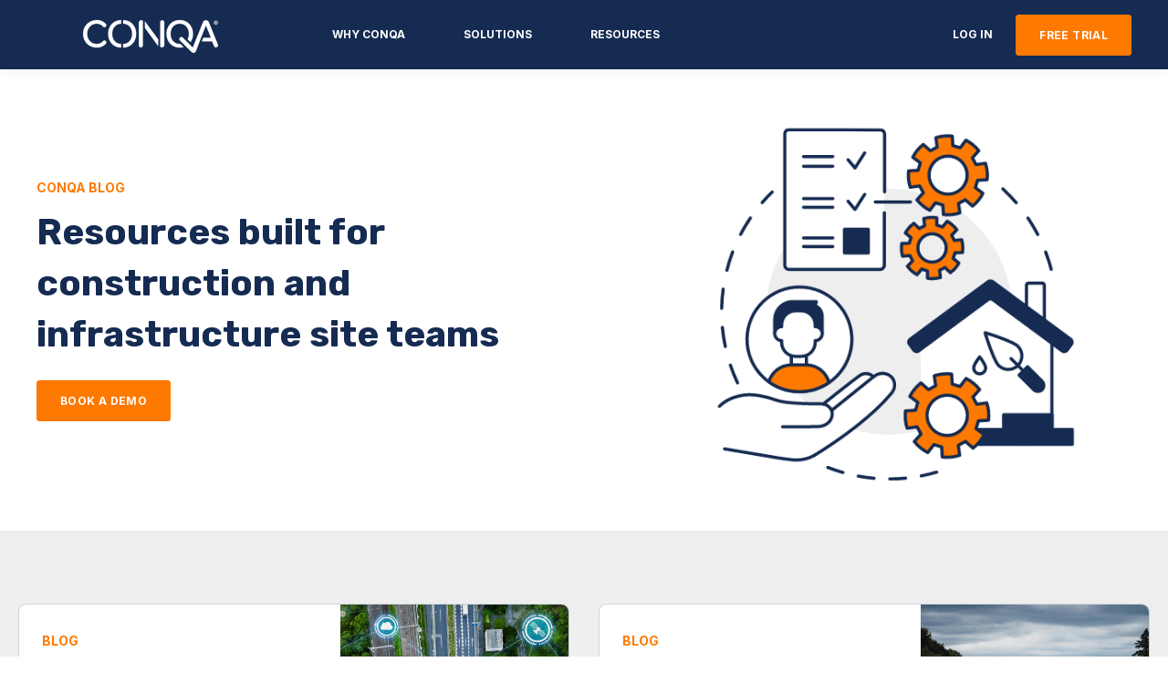

--- FILE ---
content_type: text/html; charset=UTF-8
request_url: https://conqa.com/blog
body_size: 8963
content:
<!doctype html><html lang="en"><head>
    <meta charset="utf-8">
    <title>Blog</title>
    <link rel="shortcut icon" href="https://conqa.com/hubfs/CONQA_October2022/images/favicon.png">
    <meta name="description" content="Helpful resources designed for Construction and Infrastructure site teams to help them on their way to capturing evidence, report accurately and get paid faster.">
    

	
	

    
    
    <meta name="viewport" content="width=device-width, initial-scale=1">

    
    <meta property="og:description" content="Helpful resources designed for Construction and Infrastructure site teams to help them on their way to capturing evidence, report accurately and get paid faster.">
    <meta property="og:title" content="Blog">
    <meta name="twitter:description" content="Helpful resources designed for Construction and Infrastructure site teams to help them on their way to capturing evidence, report accurately and get paid faster.">
    <meta name="twitter:title" content="Blog">

    

    
    <style>
a.cta_button{-moz-box-sizing:content-box !important;-webkit-box-sizing:content-box !important;box-sizing:content-box !important;vertical-align:middle}.hs-breadcrumb-menu{list-style-type:none;margin:0px 0px 0px 0px;padding:0px 0px 0px 0px}.hs-breadcrumb-menu-item{float:left;padding:10px 0px 10px 10px}.hs-breadcrumb-menu-divider:before{content:'›';padding-left:10px}.hs-featured-image-link{border:0}.hs-featured-image{float:right;margin:0 0 20px 20px;max-width:50%}@media (max-width: 568px){.hs-featured-image{float:none;margin:0;width:100%;max-width:100%}}.hs-screen-reader-text{clip:rect(1px, 1px, 1px, 1px);height:1px;overflow:hidden;position:absolute !important;width:1px}
</style>

<link rel="stylesheet" href="https://conqa.com/hubfs/hub_generated/template_assets/1/160175918159/1768869297324/template_main.min.css">

  <style>
    

    

    

    

    

    

  </style>
  
<style>
  @font-face {
    font-family: "Inter";
    font-weight: 400;
    font-style: normal;
    font-display: swap;
    src: url("/_hcms/googlefonts/Inter/regular.woff2") format("woff2"), url("/_hcms/googlefonts/Inter/regular.woff") format("woff");
  }
  @font-face {
    font-family: "Inter";
    font-weight: 700;
    font-style: normal;
    font-display: swap;
    src: url("/_hcms/googlefonts/Inter/700.woff2") format("woff2"), url("/_hcms/googlefonts/Inter/700.woff") format("woff");
  }
  @font-face {
    font-family: "Inter";
    font-weight: 700;
    font-style: normal;
    font-display: swap;
    src: url("/_hcms/googlefonts/Inter/700.woff2") format("woff2"), url("/_hcms/googlefonts/Inter/700.woff") format("woff");
  }
  @font-face {
    font-family: "Rubik";
    font-weight: 400;
    font-style: normal;
    font-display: swap;
    src: url("/_hcms/googlefonts/Rubik/regular.woff2") format("woff2"), url("/_hcms/googlefonts/Rubik/regular.woff") format("woff");
  }
  @font-face {
    font-family: "Rubik";
    font-weight: 700;
    font-style: normal;
    font-display: swap;
    src: url("/_hcms/googlefonts/Rubik/700.woff2") format("woff2"), url("/_hcms/googlefonts/Rubik/700.woff") format("woff");
  }
  @font-face {
    font-family: "Rubik";
    font-weight: 700;
    font-style: normal;
    font-display: swap;
    src: url("/_hcms/googlefonts/Rubik/700.woff2") format("woff2"), url("/_hcms/googlefonts/Rubik/700.woff") format("woff");
  }
</style>

<!-- Editor Styles -->
<style id="hs_editor_style" type="text/css">
.dnd_area-row-0-force-full-width-section > .row-fluid {
  max-width: none !important;
}
/* HubSpot Styles (default) */
.dnd_area-row-0-padding {
  padding-top: 0px !important;
  padding-bottom: 0px !important;
  padding-left: 0px !important;
  padding-right: 0px !important;
}
.dnd_area-row-1-background-layers {
  background-image: linear-gradient(rgba(238, 238, 238, 1), rgba(238, 238, 238, 1)) !important;
  background-position: left top !important;
  background-size: auto !important;
  background-repeat: no-repeat !important;
}
.dnd_area-row-2-background-layers {
  background-image: linear-gradient(rgba(21, 43, 82, 1), rgba(21, 43, 82, 1)) !important;
  background-position: left top !important;
  background-size: auto !important;
  background-repeat: no-repeat !important;
}
.cell_1719273705915-padding {
  padding-left: 0px !important;
  padding-right: 0px !important;
}
.cell_17176313838132-padding {
  padding-left: 0px !important;
  padding-right: 0px !important;
}
</style>
    

    
    <link rel="canonical" href="https://conqa.com/blog">

<!-- Google Tag Manager -->
<script>(function(w,d,s,l,i){w[l]=w[l]||[];w[l].push({'gtm.start':
new Date().getTime(),event:'gtm.js'});var f=d.getElementsByTagName(s)[0],
j=d.createElement(s),dl=l!='dataLayer'?'&l='+l:'';j.async=true;j.src=
'https://www.googletagmanager.com/gtm.js?id='+i+dl;f.parentNode.insertBefore(j,f);
})(window,document,'script','dataLayer','GTM-TPDGNMV7');</script>
<!-- End Google Tag Manager -->

<meta property="og:url" content="https://conqa.com/blog">
<meta name="twitter:card" content="summary">
<meta http-equiv="content-language" content="en">





<!-- Google tag (gtag.js) -->
<script async src="https://www.googletagmanager.com/gtag/js?id=AW-343496519"></script>
<script>
  window.dataLayer = window.dataLayer || [];
  function gtag(){dataLayer.push(arguments);}
  gtag('js', new Date());

  gtag('config', 'AW-343496519');
</script><!-- Google tag (gtag.js) -->
<script async src="https://www.googletagmanager.com/gtag/js?id=G-L08S4RBRX6"></script>
<script>
  window.dataLayer = window.dataLayer || [];
  function gtag(){dataLayer.push(arguments);}
  gtag('js', new Date());

  gtag('config', 'G-L08S4RBRX6');
</script><!-- Start of HubSpot Embed Code -->
<script type="text/javascript" id="hs-script-loader" async defer src="//js.hs-scripts.com/22440711.js"></script>
<!-- End of HubSpot Embed Code --> 
  <meta name="generator" content="HubSpot"></head>
  <body>
    <div class="body-wrapper   hs-content-id-160180005930 hs-site-page page ">
      
        <div data-global-resource-path="@marketplace/kalungicom/atlas-theme/templates/partials/header.html">

  <div id="hs_cos_wrapper_Navbar_with_Menu" class="hs_cos_wrapper hs_cos_wrapper_widget hs_cos_wrapper_type_module" style="" data-hs-cos-general-type="widget" data-hs-cos-type="module">



<header class="kl-header">

  <nav class="kl-navbar content-wrapper">

    
      

  

    

    

    

    

    

    

  

  

  

  

  

  

  
    <a href="https://conqa.com?hsLang=en">
        

  

  

  
    
  

  <img src="https://conqa.com/hs-fs/hubfs/Logos/CONQA%20Logo/CONQA-WhiteLogo.png?width=250&amp;height=113&amp;name=CONQA-WhiteLogo.png" alt="CONQA-WhiteLogo" width="250" height="113" class="kl-navbar__logo" srcset="https://conqa.com/hs-fs/hubfs/Logos/CONQA%20Logo/CONQA-WhiteLogo.png?width=125&amp;height=57&amp;name=CONQA-WhiteLogo.png 125w, https://conqa.com/hs-fs/hubfs/Logos/CONQA%20Logo/CONQA-WhiteLogo.png?width=250&amp;height=113&amp;name=CONQA-WhiteLogo.png 250w, https://conqa.com/hs-fs/hubfs/Logos/CONQA%20Logo/CONQA-WhiteLogo.png?width=375&amp;height=170&amp;name=CONQA-WhiteLogo.png 375w, https://conqa.com/hs-fs/hubfs/Logos/CONQA%20Logo/CONQA-WhiteLogo.png?width=500&amp;height=226&amp;name=CONQA-WhiteLogo.png 500w, https://conqa.com/hs-fs/hubfs/Logos/CONQA%20Logo/CONQA-WhiteLogo.png?width=625&amp;height=283&amp;name=CONQA-WhiteLogo.png 625w, https://conqa.com/hs-fs/hubfs/Logos/CONQA%20Logo/CONQA-WhiteLogo.png?width=750&amp;height=339&amp;name=CONQA-WhiteLogo.png 750w" sizes="(max-width: 250px) 100vw, 250px">
      </a>
  
    

    <div class="kl-navbar__mobile">
      
      
      <button class="hamburger hamburger--squeeze kl-navbar__hamburger" type="button">
        <span class="hamburger-box">
          <span class="hamburger-inner"></span>
        </span>
      </button>
      
    </div>

    <div class="kl-navbar__content">

      <ul class="kl-navbar__menu">
        
          <li class="kl-navbar__item">

            
            

            

  

    

    

    

    

    

    

  

  
    
  

  

  

  

  

  
    <a href="https://conqa.com/how-it-works?hsLang=en" class="kl-navbar__button kl-navbar__dropdown">
              <span>WHY CONQA</span>
            </a>
  

            
			
			<div class="kl-navbar__panel">
				<div class="kl-navbar__panel-wrapper">
					
					<div class="kl-navbar__description kl-navbar__description--full">
						

  

    

    

    

    

    

    

  

  

  

  

  

  

  
    <a href="https://conqa.com/how-it-works?hsLang=en">
						<h2>Features at a glance</h2>
<p>&nbsp;</p>
						</a>
  
					</div>
					
					<div class="kl-navbar__categories">
						
						<div class="kl-navbar__description">
							

  

    

    

    

    

    

    

  

  

  

  

  

  

  
    <a href="https://conqa.com/checklists?hsLang=en">
							<h2>Checklists</h2>
<p><span>Digitise your checklists and capture evidence onsite</span></p>
							</a>
  
						</div>
						
						<div class="kl-navbar__description">
							

  

    

    

    

    

    

    

  

  

  

  

  

  

  
    <a href="https://conqa.com/reporting?hsLang=en">
							<h2>QA Reports</h2>
<p><span>Create accurate reports to produce evidence on progress claims</span></p>
							</a>
  
						</div>
						
						<div class="kl-navbar__description">
							

  

    

    

    

    

    

    

  

  

  

  

  

  

  
    <a href="https://conqa.com/lot-management?hsLang=en">
							<h2>Lot Management</h2>
<p>Track progress and report</p>
							</a>
  
						</div>
						
						<div class="kl-navbar__description">
							

  

    

    

    

    

    

    

  

  

  

  

  

  

  
    <a href="https://conqa.com/sign-offs?hsLang=en">
							<h2>Sign-offs</h2>
<p><span>Submit checklists or hold points for sign-off</span></p>
							</a>
  
						</div>
						
						<div class="kl-navbar__description">
							

  

    

    

    

    

    

    

  

  

  

  

  

  

  
    <a href="https://conqa.com/variations?hsLang=en">
							<h2>Variations</h2>
<p>Capture evidence of work to ensure everyone get's paid fairly</p>
							</a>
  
						</div>
						
						<div class="kl-navbar__description">
							

  

    

    

    

    

    

    

  

  

  

  

  

  

  
    <a href="https://conqa.com/issues?hsLang=en">
							<h2>Issues</h2>
<p>Real-time defect management</p>
							</a>
  
						</div>
						
					</div>
				</div>
			</div>
			
          </li>
        
          <li class="kl-navbar__item">

            
            

            

  

    

    

    

    

    

    

  

  
    
  

  

  

  

  

  
    <a href="https://conqa.com/how-it-works?hsLang=en" class="kl-navbar__button kl-navbar__dropdown">
              <span>SOLUTIONS</span>
            </a>
  

            
			
			<div class="kl-navbar__panel">
				<div class="kl-navbar__panel-wrapper">
					
					<div class="kl-navbar__description kl-navbar__description--full">
						

  

    

    

    

    

    

    

  

  

  

  

  

  

  
    <a href="https://conqa.com/how-it-works?hsLang=en">
						<h2>Quality assurance that happens during the build - not after.</h2>
<p><br>Choose your segment to see how CONQA eliminates quality lag and proves compliance in real time.</p>
						</a>
  
					</div>
					
					<div class="kl-navbar__categories">
						
						<div class="kl-navbar__description">
							

  

    

    

    

    

    

    

  

  

  

  

  

  

  
    <a href="https://conqa.com/precast?hsLang=en">
							<h2>Precast Concrete</h2>
<p>Build quality into every element. Track production QA in real time, eliminate rework from dimensional errors, and deliver bulletproof traceability from shop floor to site.</p>
							</a>
  
						</div>
						
						<div class="kl-navbar__description">
							

  

    

    

    

    

    

    

  

  

  

  

  

  

  
    <a href="https://conqa.com/commercial-construction?hsLang=en">
							<h2>Commercial Construction</h2>
<p>Stop chasing QA after the fact. Get real-time visibility across trades, catch issues early, and hand over projects with confidence - not stress.</p>
							</a>
  
						</div>
						
						<div class="kl-navbar__description">
							

  

    

    

    

    

    

    

  

  

  

  

  

  

  
    <a href="https://conqa.com/civil-infrastructure?hsLang=en">
							<h2>Civil &amp; Infrastructure</h2>
<p>Close the gap between work and proof. Manage hold points, stay ahead of audits, and prove compliance instantly - so nothing delays your program or payment.</p>
							</a>
  
						</div>
						
					</div>
				</div>
			</div>
			
          </li>
        
          <li class="kl-navbar__item">

            
            

            

  

    

    

    

    

    

    

  

  
    
  

  

  

  

  

  
    <a href="https://conqa.com/blog" class="kl-navbar__button kl-navbar__dropdown">
              <span>RESOURCES</span>
            </a>
  

            
			
			<div class="kl-navbar__panel">
				<div class="kl-navbar__panel-wrapper">
					
					<div class="kl-navbar__description kl-navbar__description--full">
						

  

    

    

    

    

    

    

  

  

  

  

  

  

  
    <a href="https://conqa.com/blog">
						<h2>Construction quality assurance&nbsp;resources</h2>
						</a>
  
					</div>
					
					<div class="kl-navbar__categories">
						
						<div class="kl-navbar__description">
							

  

    

    

    

    

    

    

  

  

  

  

  

  

  
    <a href="https://conqa.com/blog">
							<h2>Blog</h2>
<p>learn how to get more out of CONQA and your quality processes</p>
							</a>
  
						</div>
						
						<div class="kl-navbar__description">
							

  

    

    

    

    

    

    

  

  

  

  

  

  

  
    <a href="https://conqa.com/webinars?hsLang=en">
							<h2>Webinars</h2>
<p>Tips from Construction experts</p>
							</a>
  
						</div>
						
					</div>
				</div>
			</div>
			
          </li>
        
      </ul>

      <div class="kl-navbar__end">
        
        
    

  
    

  

  

  

  

    

  
    

  

  
    
  

  

  

  

  

  
    <a href="https://account.con.qa/" class="kl-navbar__button Navbar_with_Menu__button">
      <span>LOG IN</span>
    </a>
  

  
  
        
    

  
  	  
  	
		
	
	
    

  

  

  

  

    

  

    

    

    

    

    

    

  

  
    
  

  

  

  

  

  
    <a href="https://conqa.com/trial?hsLang=en" class="button Navbar_with_Menu__button">
      <span>FREE TRIAL</span>
    </a>
  

  
  
      </div>

    </div>

  </nav>

</header>

<div class="kl-header-placeholder"></div></div>

</div>
      

      
<main class="body-container-wrapper">
  <div class="container-fluid body-container body-container--contact">
<div class="row-fluid-wrapper">
<div class="row-fluid">
<div class="span12 widget-span widget-type-cell " style="" data-widget-type="cell" data-x="0" data-w="12">

<div class="row-fluid-wrapper row-depth-1 row-number-1 dnd_area-row-0-force-full-width-section dnd-section dnd_area-row-0-padding">
<div class="row-fluid ">
<div class="span12 widget-span widget-type-custom_widget dnd-module" style="" data-widget-type="custom_widget" data-x="0" data-w="12">
<div id="hs_cos_wrapper_module_17109054195853" class="hs_cos_wrapper hs_cos_wrapper_widget hs_cos_wrapper_type_module" style="" data-hs-cos-general-type="widget" data-hs-cos-type="module">



<div class="kl-hero-03">
  <div class="kl-hero-03__content">
    

  

  

  <div class="kl-rich-text">

    
      <span class="kl-rich-text__preheader">
        CONQA BLOG
      </span>
    

    <div><h1>Resources built for construction and infrastructure site teams</h1></div>

    
      <div class="kl-rich-text__buttons">
        

  
  	  
  	
		
	
	
    

  

  

  

  

    

  

    

    

    

    

    

    

  

  
    
  

  

  

  

  

  
    <a href="https://conqa.com/request-demo?hsLang=en" class="button module_17109054195853__primary_cta">
      <span>BOOK A DEMO</span>
    </a>
  

  
        

  
  	  
  	
		
	
	
    

  

  

  

  
      </div>
    

    
  </div>
    <div class="kl-hero-03__image">
      

  
    

  

  
    
  

  

  <img src="https://conqa.com/hubfs/blogs/website%20template%20-%20hero%20image%20(1).png" alt="website template - hero image (1)" style="max-width: 100%; height: auto;" loading="">
    </div>
  </div>
</div></div>

</div><!--end widget-span -->
</div><!--end row-->
</div><!--end row-wrapper -->

<div class="row-fluid-wrapper row-depth-1 row-number-2 dnd_area-row-1-background-color dnd-section dnd_area-row-1-background-layers">
<div class="row-fluid ">
<div class="span6 widget-span widget-type-cell cell_17176313838132-padding dnd-column" style="" data-widget-type="cell" data-x="0" data-w="6">

<div class="row-fluid-wrapper row-depth-1 row-number-3 dnd-row">
<div class="row-fluid ">
<div class="span12 widget-span widget-type-custom_widget dnd-module" style="" data-widget-type="custom_widget" data-x="0" data-w="12">
<div id="hs_cos_wrapper_module_17176313838134" class="hs_cos_wrapper hs_cos_wrapper_widget hs_cos_wrapper_type_module" style="" data-hs-cos-general-type="widget" data-hs-cos-type="module">



<div class="kl-featured-cards">

  

  <div class="kl-featured-cards__wrapper">

    

      <div class="kl-featured-cards__card-wrapper">
        

  

  
    
  

  <div class="kl-featured-card">

    <div class="kl-featured-card__body">
      <div class="kl-featured-card__text">
        
          <span class="kl-featured-card__preheader">
            BLOG
          </span>
        

        <div class="kl-featured-card__content">
          <h3>From reactive to predictive:<br><span style="font-size: 20px;">The future of QA</span></h3>
        </div>
      </div>

      

  
  	  
  	
		
	
	
    
      
    

  

  

  

  

    

  

    

    

    

    

    

    

  

  
    
  

  

  

  

  

  
    <a href="https://conqa.com/blog-predictive-qa?hsLang=en" class="button button--arrow module_17176313838134__button">
      <span>READ</span>
    </a>
  

  
    </div>

    
      <div class="kl-featured-card__image" width="100%" height="auto" style="max-width: 250px; max-height: 250px">
        
          

  

    

    

    

    

    

    

  

  

  

  

  

  

  
    <a href="https://conqa.com/blog-predictive-qa?hsLang=en">
            <img src="https://conqa.com/hubfs/blogs/Blog%20tiles/Template%20-%20blog%20tiles%20(17).png" alt="Template - blog tiles (17)">
          </a>
  
        
      </div>
    

  </div>


      </div>

      <div class="kl-featured-cards__column">
        
          
        
          
          <div class="kl-featured-cards__card-wrapper">
            

  

  
    
  

  <div class="kl-featured-card">

    <div class="kl-featured-card__body">
      <div class="kl-featured-card__text">
        
          <span class="kl-featured-card__preheader">
            GUEST BLOG
          </span>
        

        <div class="kl-featured-card__content">
          <h3>Sansom:<br><span style="font-size: 20px;">Seismic joints &amp; the importance of proper QA</span></h3>
        </div>
      </div>

      

  
  	  
  	
		
	
	
    
      
    

  

  

  

  

    

  

    

    

    

    

    

    

  

  
    
  

  

  

  

  

  
    <a href="https://conqa.com/guest-blog-sansom?hsLang=en" class="button button--arrow module_17176313838134__button">
      <span>READ</span>
    </a>
  

  
    </div>

    
      <div class="kl-featured-card__image" width="100%" height="auto" style="max-width: 250px; max-height: 250px">
        
          

  

    

    

    

    

    

    

  

  

  

  

  

  

  
    <a href="https://conqa.com/guest-blog-sansom?hsLang=en">
            <img src="https://conqa.com/hubfs/blogs/Blog%20tiles/Sansom%20guest%20blog%20tile.png" alt="Sansom guest blog tile">
          </a>
  
        
      </div>
    

  </div>


          </div>
          
        
          
          <div class="kl-featured-cards__card-wrapper">
            

  

  
    
  

  <div class="kl-featured-card">

    <div class="kl-featured-card__body">
      <div class="kl-featured-card__text">
        
          <span class="kl-featured-card__preheader">
            BLOG
          </span>
        

        <div class="kl-featured-card__content">
          <h3>Rethinking Precast QA &amp; QC</h3>
        </div>
      </div>

      

  
  	  
  	
		
	
	
    
      
    

  

  

  

  

    

  

    

    

    

    

    

    

  

  
    
  

  

  

  

  

  
    <a href="https://conqa.com/precast-qa-qc?hsLang=en" class="button button--arrow module_17176313838134__button">
      <span>READ</span>
    </a>
  

  
    </div>

    
      <div class="kl-featured-card__image" width="100%" height="auto" style="max-width: 250px; max-height: 250px">
        
          

  

    

    

    

    

    

    

  

  

  

  

  

  

  
    <a href="https://conqa.com/precast-qa-qc?hsLang=en">
            <img src="https://conqa.com/hubfs/blogs/Blog%20tiles/Template%20-%20blog%20tiles%20(12).png" alt="Template - blog tiles (12)">
          </a>
  
        
      </div>
    

  </div>


          </div>
          
        
          
          <div class="kl-featured-cards__card-wrapper">
            

  

  
    
  

  <div class="kl-featured-card">

    <div class="kl-featured-card__body">
      <div class="kl-featured-card__text">
        
          <span class="kl-featured-card__preheader">
            BLOG
          </span>
        

        <div class="kl-featured-card__content">
          <h3>The hidden labour cost of pen &amp; paper</h3>
        </div>
      </div>

      

  
  	  
  	
		
	
	
    
      
    

  

  

  

  

    

  

    

    

    

    

    

    

  

  
    
  

  

  

  

  

  
    <a href="https://conqa.com/hidden-labour-cost-of-paper?hsLang=en" class="button button--arrow module_17176313838134__button">
      <span>READ</span>
    </a>
  

  
    </div>

    
      <div class="kl-featured-card__image" width="100%" height="auto" style="max-width: 250px; max-height: 250px">
        
          

  

    

    

    

    

    

    

  

  

  

  

  

  

  
    <a href="https://conqa.com/hidden-labour-cost-of-paper?hsLang=en">
            <img src="https://conqa.com/hubfs/blogs/Blog%20tiles/Template%20-%20blog%20tiles%20(6).png" alt="Hidden cost of paper QA">
          </a>
  
        
      </div>
    

  </div>


          </div>
          
        
          
          <div class="kl-featured-cards__card-wrapper">
            

  

  
    
  

  <div class="kl-featured-card">

    <div class="kl-featured-card__body">
      <div class="kl-featured-card__text">
        
          <span class="kl-featured-card__preheader">
            BLOG
          </span>
        

        <div class="kl-featured-card__content">
          <h4>How leading infrastructure contractors eliminate QA delays</h4>
        </div>
      </div>

      

  
  	  
  	
		
	
	
    
      
    

  

  

  

  

    

  

    

    

    

    

    

    

  

  
    
  

  

  

  

  

  
    <a href="https://conqa.com/blog-eliminate-qa-delays?hsLang=en" class="button button--arrow module_17176313838134__button">
      <span>READ</span>
    </a>
  

  
    </div>

    
      <div class="kl-featured-card__image" width="100%" height="auto" style="max-width: 250px; max-height: 250px">
        
          

  

    

    

    

    

    

    

  

  

  

  

  

  

  
    <a href="https://conqa.com/blog-eliminate-qa-delays?hsLang=en">
            <img src="https://conqa.com/hubfs/blogs/Blog%20tiles/Template%20-%20blog%20tiles%20(3).png" alt="blog tile - eliminate QA delays">
          </a>
  
        
      </div>
    

  </div>


          </div>
          
        
          
          <div class="kl-featured-cards__card-wrapper">
            

  

  
    
  

  <div class="kl-featured-card">

    <div class="kl-featured-card__body">
      <div class="kl-featured-card__text">
        
          <span class="kl-featured-card__preheader">
            BLOG
          </span>
        

        <div class="kl-featured-card__content">
          <h4>Infrastructure KPIs you should already be tracking</h4>
        </div>
      </div>

      

  
  	  
  	
		
	
	
    
      
    

  

  

  

  

    

  

    

    

    

    

    

    

  

  
    
  

  

  

  

  

  
    <a href="https://conqa.com/infrastructure-kpis?hsLang=en" class="button button--arrow module_17176313838134__button">
      <span>READ</span>
    </a>
  

  
    </div>

    
      <div class="kl-featured-card__image" width="100%" height="auto" style="max-width: 250px; max-height: 188px">
        
          

  

    

    

    

    

    

    

  

  

  

  

  

  

  
    <a href="https://conqa.com/infrastructure-kpis?hsLang=en">
            <img src="https://conqa.com/hubfs/blogs/blog%20-%20au%20infrastructure%20.png" alt="blog - au infrastructure ">
          </a>
  
        
      </div>
    

  </div>


          </div>
          
        
          
          <div class="kl-featured-cards__card-wrapper">
            

  

  
    
  

  <div class="kl-featured-card">

    <div class="kl-featured-card__body">
      <div class="kl-featured-card__text">
        
          <span class="kl-featured-card__preheader">
            NEW FEATURE
          </span>
        

        <div class="kl-featured-card__content">
          <h3>Issues: Real-time defect management</h3>
        </div>
      </div>

      

  
  	  
  	
		
	
	
    
      
    

  

  

  

  

    

  

    

    

    

    

    

    

  

  
    
  

  

  

  

  

  
    <a href="https://conqa.com/blog-defects?hsLang=en" class="button button--arrow module_17176313838134__button">
      <span>READ</span>
    </a>
  

  
    </div>

    
      <div class="kl-featured-card__image" width="100%" height="auto" style="max-width: 250px; max-height: 250px">
        
          

  

    

    

    

    

    

    

  

  

  

  

  

  

  
    <a href="https://conqa.com/blog-defects?hsLang=en">
            <img src="https://conqa.com/hubfs/blogs/Blog%20tiles/blog-top%20trends-tile.png" alt="blog-issues-tile">
          </a>
  
        
      </div>
    

  </div>


          </div>
          
        
          
          <div class="kl-featured-cards__card-wrapper">
            

  

  
    
  

  <div class="kl-featured-card">

    <div class="kl-featured-card__body">
      <div class="kl-featured-card__text">
        
          <span class="kl-featured-card__preheader">
            WEBINAR RECORDING
          </span>
        

        <div class="kl-featured-card__content">
          <h4>Insights from Sansom's digital journey</h4>
        </div>
      </div>

      

  
  	  
  	
		
	
	
    

  

  

  

  

    

  

    

    

    

    

    

    

  

  
    
  

  

  

  

  

  
    <a href="https://conqa.com/sansom-webinar?hsLang=en" class="button module_17176313838134__button">
      <span>WATCH NOW</span>
    </a>
  

  
    </div>

    
      <div class="kl-featured-card__image" width="100%" height="auto" style="max-width: 250px; max-height: 250px">
        
          

  

    

    

    

    

    

    

  

  

  

  

  

  

  
    <a href="https://conqa.com/sansom-webinar?hsLang=en">
            <img src="https://conqa.com/hubfs/Webinars/25-05-Sansom/tile-sansom.jpg" alt="tile-sansom">
          </a>
  
        
      </div>
    

  </div>


          </div>
          
        
          
          <div class="kl-featured-cards__card-wrapper">
            

  

  
    
  

  <div class="kl-featured-card">

    <div class="kl-featured-card__body">
      <div class="kl-featured-card__text">
        
          <span class="kl-featured-card__preheader">
            BLOG
          </span>
        

        <div class="kl-featured-card__content">
          <h4>How to Quality Assurance Software: Speciality Contractors guide to efficiency and profitability</h4>
        </div>
      </div>

      

  
  	  
  	
		
	
	
    
      
    

  

  

  

  

    

  

    

    

    

    

    

    

  

  
    
  

  

  

  

  

  
    <a href="https://conqa.com/blog-specialitycontractors?hsLang=en" class="button button--arrow module_17176313838134__button">
      <span>LEARN MORE</span>
    </a>
  

  
    </div>

    
      <div class="kl-featured-card__image" width="100%" height="auto" style="max-width: 250px; max-height: 250px">
        
          

  

    

    

    

    

    

    

  

  

  

  

  

  

  
    <a href="https://conqa.com/blog-specialitycontractors?hsLang=en">
            <img src="https://conqa.com/hubfs/blogs/2025%20blog/blog-specilaity%20contactors.jpg" alt="blog-specilaity contactors">
          </a>
  
        
      </div>
    

  </div>


          </div>
          
        
          
          <div class="kl-featured-cards__card-wrapper">
            

  

  
    
  

  <div class="kl-featured-card">

    <div class="kl-featured-card__body">
      <div class="kl-featured-card__text">
        
          <span class="kl-featured-card__preheader">
            BLOG
          </span>
        

        <div class="kl-featured-card__content">
          <h4>Simplifying construction ITPs</h4>
        </div>
      </div>

      

  
  	  
  	
		
	
	
    
      
    

  

  

  

  

    

  

    

    

    

    

    

    

  

  
    
  

  

  

  

  

  
    <a href="https://conqa.com/blog-simpleitps?hsLang=en" class="button button--arrow module_17176313838134__button">
      <span>READ</span>
    </a>
  

  
    </div>

    
      <div class="kl-featured-card__image" width="100%" height="auto" style="max-width: 250px; max-height: 250px">
        
          

  

    

    

    

    

    

    

  

  

  

  

  

  

  
    <a href="https://conqa.com/blog-simpleitps?hsLang=en">
            <img src="https://conqa.com/hubfs/blogs/Blog%20tiles/tile-blog-simplify%20QA.jpg" alt="tile-blog-simplify QA">
          </a>
  
        
      </div>
    

  </div>


          </div>
          
        
          
          <div class="kl-featured-cards__card-wrapper">
            

  

  
    
  

  <div class="kl-featured-card">

    <div class="kl-featured-card__body">
      <div class="kl-featured-card__text">
        
          <span class="kl-featured-card__preheader">
            BLOG
          </span>
        

        <div class="kl-featured-card__content">
          <h4>1O Years of CONQA</h4>
<p>Reflecting on a decade of growth &amp; innovation.</p>
        </div>
      </div>

      

  
  	  
  	
		
	
	
    
      
    

  

  

  

  

    

  

    

    

    

    

    

    

  

  
    
  

  

  

  

  

  
    <a href="https://conqa.com/blog/10years?hsLang=en" class="button button--arrow module_17176313838134__button">
      <span>READ</span>
    </a>
  

  
    </div>

    
      <div class="kl-featured-card__image" width="100%" height="auto" style="max-width: 250px; max-height: 250px">
        
          

  

    

    

    

    

    

    

  

  

  

  

  

  

  
    <a href="https://conqa.com/blog/10years?hsLang=en">
            <img src="https://conqa.com/hubfs/blogs/Blog%20tiles/blog-10Y.jpg" alt="blog-10Y">
          </a>
  
        
      </div>
    

  </div>


          </div>
          
        
          
          <div class="kl-featured-cards__card-wrapper">
            

  

  
    
  

  <div class="kl-featured-card">

    <div class="kl-featured-card__body">
      <div class="kl-featured-card__text">
        
          <span class="kl-featured-card__preheader">
            BLOG
          </span>
        

        <div class="kl-featured-card__content">
          <h4>Wilson Plumbing boosts construction Quality with digital tools</h4>
        </div>
      </div>

      

  
  	  
  	
		
	
	
    
      
    

  

  

  

  

    

  

    

    

    

    

    

    

  

  
    
  

  

  

  

  

  
    <a href="https://conqa.com/wilsonqa?hsLang=en" class="button button--arrow module_17176313838134__button">
      <span>READ NOW</span>
    </a>
  

  
    </div>

    
      <div class="kl-featured-card__image" width="100%" height="auto" style="max-width: 250px; max-height: 250px">
        
          

  

    

    

    

    

    

    

  

  

  

  

  

  

  
    <a href="https://conqa.com/wilsonqa?hsLang=en">
            <img src="https://conqa.com/hubfs/blogs/tile-wilsonQA.jpg" alt="tile-wilsonQA">
          </a>
  
        
      </div>
    

  </div>


          </div>
          
        
          
          <div class="kl-featured-cards__card-wrapper">
            

  

  
    
  

  <div class="kl-featured-card">

    <div class="kl-featured-card__body">
      <div class="kl-featured-card__text">
        
          <span class="kl-featured-card__preheader">
            WEBINAR RECORDING
          </span>
        

        <div class="kl-featured-card__content">
          <h4>Transforming Downer's Digital Journey</h4>
        </div>
      </div>

      

  
  	  
  	
		
	
	
    
      
    

  

  

  

  

    

  

    

    

    

    

    

    

  

  
    
  

  

  

  

  

  
    <a href="https://conqa.com/downer-webinar?hsLang=en" class="button button--arrow module_17176313838134__button">
      <span>WATCH NOW</span>
    </a>
  

  
    </div>

    
      <div class="kl-featured-card__image" width="100%" height="auto" style="max-width: 250px; max-height: 250px">
        
          

  

    

    

    

    

    

    

  

  

  

  

  

  

  
    <a href="https://conqa.com/downer-webinar?hsLang=en">
            <img src="https://conqa.com/hubfs/blogs/Blog%20tiles/blogtile-downerwb.png" alt="blogtile-downerwb">
          </a>
  
        
      </div>
    

  </div>


          </div>
          
        
          
          <div class="kl-featured-cards__card-wrapper">
            

  

  
    
  

  <div class="kl-featured-card">

    <div class="kl-featured-card__body">
      <div class="kl-featured-card__text">
        
          <span class="kl-featured-card__preheader">
            BLOG
          </span>
        

        <div class="kl-featured-card__content">
          <h4><span><strong data-stringify-type="bold">7 reasons why construction teams should use Quality Assurance ITPs and Checklists<br><br></strong></span></h4>
        </div>
      </div>

      

  
  	  
  	
		
	
	
    
      
    

  

  

  

  

    

  

    

    

    

    

    

    

  

  
    
  

  

  

  

  

  
    <a href="https://conqa.com/2025?hsLang=en" class="button button--arrow module_17176313838134__button">
      <span>GET FREE ITP CHECKLIST</span>
    </a>
  

  
    </div>

    
      <div class="kl-featured-card__image" width="100%" height="auto" style="max-width: 300px; max-height: 225px">
        
          

  

    

    

    

    

    

    

  

  

  

  

  

  

  
    <a href="https://conqa.com/2025?hsLang=en">
            <img src="https://conqa.com/hubfs/Landing%20Pages/Get%20ready%20for%202025/ITP-Formwork-columns.png" alt="ITP-Formwork-columns">
          </a>
  
        
      </div>
    

  </div>


          </div>
          
        
          
          <div class="kl-featured-cards__card-wrapper">
            

  

  
    
  

  <div class="kl-featured-card">

    <div class="kl-featured-card__body">
      <div class="kl-featured-card__text">
        
          <span class="kl-featured-card__preheader">
            BLOG
          </span>
        

        <div class="kl-featured-card__content">
          <h4><span><strong data-stringify-type="bold">QA vs. QC: What's the difference in construction?</strong></span></h4>
        </div>
      </div>

      

  
  	  
  	
		
	
	
    
      
    

  

  

  

  

    

  

    

    

    

    

    

    

  

  
    
  

  

  

  

  

  
    <a href="https://conqa.com/qaqc?hsLang=en" class="button button--arrow module_17176313838134__button">
      <span>READ</span>
    </a>
  

  
    </div>

    
      <div class="kl-featured-card__image" width="100%" height="auto" style="max-width: 250px; max-height: 250px">
        
          

  

    

    

    

    

    

    

  

  

  

  

  

  

  
    <a href="https://conqa.com/qaqc?hsLang=en">
            <img src="https://conqa.com/hubfs/blogs/Blog%20tiles/blog%20-tile%20-%20WAQC.png" alt="blog -tile - WAQC">
          </a>
  
        
      </div>
    

  </div>


          </div>
          
        
          
          <div class="kl-featured-cards__card-wrapper">
            

  

  
    
  

  <div class="kl-featured-card">

    <div class="kl-featured-card__body">
      <div class="kl-featured-card__text">
        
          <span class="kl-featured-card__preheader">
            BLOG
          </span>
        

        <div class="kl-featured-card__content">
          <h4>&nbsp;The fundamentals of Quality Assurance (QA) and it's impact on organisational performance</h4>
        </div>
      </div>

      

  
  	  
  	
		
	
	
    
      
    

  

  

  

  

    

  

    

    

    

    

    

    

  

  
    
  

  

  

  

  

  
    <a href="https://conqa.com/qafundamentals?hsLang=en" class="button button--arrow module_17176313838134__button">
      <span>READ NOW</span>
    </a>
  

  
    </div>

    
      <div class="kl-featured-card__image" width="100%" height="auto" style="max-width: 250px; max-height: 250px">
        
          

  

    

    

    

    

    

    

  

  

  

  

  

  

  
    <a href="https://conqa.com/qafundamentals?hsLang=en">
            <img src="https://conqa.com/hubfs/blogs/Blog%20tiles/blog%20-%20tile%20QA%20Fundamentals%20.png" alt="blog - tile QA Fundamentals ">
          </a>
  
        
      </div>
    

  </div>


          </div>
          
        
          
          <div class="kl-featured-cards__card-wrapper">
            

  

  
    
  

  <div class="kl-featured-card">

    <div class="kl-featured-card__body">
      <div class="kl-featured-card__text">
        
          <span class="kl-featured-card__preheader">
            NEWS
          </span>
        

        <div class="kl-featured-card__content">
          <h3>Remote control: The future of building consent inspections in New Zealand</h3>
        </div>
      </div>

      

  
  	  
  	
		
	
	
    
      
    

  

  

  

  

    

  

    

    

    

    

    

    

  

  
    
  

  

  

  

  

  
    <a href="https://conqa.com/blog-remoteinspections?hsLang=en" class="button button--arrow module_17176313838134__button">
      <span>READ</span>
    </a>
  

  
    </div>

    
      <div class="kl-featured-card__image" width="100%" height="auto" style="max-width: 250px; max-height: 250px">
        
          

  

    

    

    

    

    

    

  

  

  

  

  

  

  
    <a href="https://conqa.com/blog-remoteinspections?hsLang=en">
            <img src="https://conqa.com/hubfs/blogs/Blog%20tiles/remote%20inspections.png" alt="remote inspections">
          </a>
  
        
      </div>
    

  </div>


          </div>
          
        
          
          <div class="kl-featured-cards__card-wrapper">
            

  

  
    
  

  <div class="kl-featured-card">

    <div class="kl-featured-card__body">
      <div class="kl-featured-card__text">
        
          <span class="kl-featured-card__preheader">
            INFOGRAPHIC
          </span>
        

        <div class="kl-featured-card__content">
          <h3>How to manage quality assurance in infrastructure projects</h3>
        </div>
      </div>

      

  
  	  
  	
		
	
	
    
      
    

  

  

  

  

    

  

    

    

    

    

    

    

  

  
    
  

  

  

  

  

  
    <a href="https://conqa.com/progress-tracking?hsLang=en" class="button button--arrow module_17176313838134__button">
      <span>READ</span>
    </a>
  

  
    </div>

    
      <div class="kl-featured-card__image" width="100%" height="auto" style="max-width: 250px; max-height: 250px">
        
          

  

    

    

    

    

    

    

  

  

  

  

  

  

  
    <a href="https://conqa.com/progress-tracking?hsLang=en">
            <img src="https://conqa.com/hubfs/blogs/infographic.png" alt="infographic">
          </a>
  
        
      </div>
    

  </div>


          </div>
          
        
          
          <div class="kl-featured-cards__card-wrapper">
            

  

  
    
  

  <div class="kl-featured-card">

    <div class="kl-featured-card__body">
      <div class="kl-featured-card__text">
        
          <span class="kl-featured-card__preheader">
            WEBINAR RECORDING
          </span>
        

        <div class="kl-featured-card__content">
          <h4>QA: Build a solid foundation for success</h4>
        </div>
      </div>

      

  
  	  
  	
		
	
	
    
      
    

  

  

  

  

    

  

    

    

    

    

    

    

  

  
    
  

  

  

  

  

  
    <a href="https://conqa.com/foundationforsuccess?hsLang=en" class="button button--arrow module_17176313838134__button">
      <span>WATCH NOW</span>
    </a>
  

  
    </div>

    
      <div class="kl-featured-card__image" width="100%" height="auto" style="max-width: 250px; max-height: 250px">
        
          

  

    

    

    

    

    

    

  

  

  

  

  

  

  
    <a href="https://conqa.com/foundationforsuccess?hsLang=en">
            <img src="https://conqa.com/hubfs/Template%20-%20blog%20tiles%20(3).png" alt="Template - blog tiles (3)">
          </a>
  
        
      </div>
    

  </div>


          </div>
          
        
      </div>

    

  </div>

</div></div>

</div><!--end widget-span -->
</div><!--end row-->
</div><!--end row-wrapper -->

</div><!--end widget-span -->
<div class="span6 widget-span widget-type-cell dnd-column cell_1719273705915-padding" style="" data-widget-type="cell" data-x="6" data-w="6">

<div class="row-fluid-wrapper row-depth-1 row-number-4 dnd-row">
<div class="row-fluid ">
<div class="span12 widget-span widget-type-custom_widget dnd-module" style="" data-widget-type="custom_widget" data-x="0" data-w="12">
<div id="hs_cos_wrapper_module_17192737059162" class="hs_cos_wrapper hs_cos_wrapper_widget hs_cos_wrapper_type_module" style="" data-hs-cos-general-type="widget" data-hs-cos-type="module">



<div class="kl-featured-cards">

  

  <div class="kl-featured-cards__wrapper">

    

      <div class="kl-featured-cards__card-wrapper">
        

  

  
    
  

  <div class="kl-featured-card">

    <div class="kl-featured-card__body">
      <div class="kl-featured-card__text">
        
          <span class="kl-featured-card__preheader">
            BLOG
          </span>
        

        <div class="kl-featured-card__content">
          <h3>How Infrastructure teams can standardise QA as they scale</h3>
        </div>
      </div>

      

  
  	  
  	
		
	
	
    
      
    

  

  

  

  

    

  

    

    

    

    

    

    

  

  
    
  

  

  

  

  

  
    <a href="https://conqa.com/standardise-scale?hsLang=en" class="button button--arrow module_17192737059162__button">
      <span>READ</span>
    </a>
  

  
    </div>

    
      <div class="kl-featured-card__image" width="100%" height="auto" style="max-width: 250px; max-height: 250px">
        
          

  

    

    

    

    

    

    

  

  

  

  

  

  

  
    <a href="https://conqa.com/standardise-scale?hsLang=en">
            <img src="https://conqa.com/hubfs/blogs/2026%20Blogs/Template%20-%20blog%20tiles%20(18).png" alt="Template - blog tiles (18)">
          </a>
  
        
      </div>
    

  </div>


      </div>

      <div class="kl-featured-cards__column">
        
          
        
          
          <div class="kl-featured-cards__card-wrapper">
            

  

  
    
  

  <div class="kl-featured-card">

    <div class="kl-featured-card__body">
      <div class="kl-featured-card__text">
        
          <span class="kl-featured-card__preheader">
            BLOG
          </span>
        

        <div class="kl-featured-card__content">
          <h4><span style="font-size: 24px;">QA Speed = faster payments, better closeout</span></h4>
        </div>
      </div>

      

  
  	  
  	
		
	
	
    
      
    

  

  

  

  

    

  

    

    

    

    

    

    

  

  
    
  

  

  

  

  

  
    <a href="https://conqa.com/blog-qa-speed?hsLang=en" class="button button--arrow module_17192737059162__button">
      <span>READ</span>
    </a>
  

  
    </div>

    
      <div class="kl-featured-card__image" width="100%" height="auto" style="max-width: 250px; max-height: 250px">
        
          

  

    

    

    

    

    

    

  

  

  

  

  

  

  
    <a href="https://conqa.com/blog-qa-speed?hsLang=en">
            <img src="https://conqa.com/hubfs/blogs/Blog%20tiles/Template%20-%20blog%20tiles%20(14).png" alt="Template - blog tiles (14)">
          </a>
  
        
      </div>
    

  </div>


          </div>
          
        
          
          <div class="kl-featured-cards__card-wrapper">
            

  

  
    
  

  <div class="kl-featured-card">

    <div class="kl-featured-card__body">
      <div class="kl-featured-card__text">
        
          <span class="kl-featured-card__preheader">
            BLOG
          </span>
        

        <div class="kl-featured-card__content">
          <h3>Top 5 mistakes made by civil contractors</h3>
        </div>
      </div>

      

  
  	  
  	
		
	
	
    
      
    

  

  

  

  

    

  

    

    

    

    

    

    

  

  
    
  

  

  

  

  

  
    <a href="https://conqa.com/blog-5-mistakes?hsLang=en" class="button button--arrow module_17192737059162__button">
      <span>READ</span>
    </a>
  

  
    </div>

    
      <div class="kl-featured-card__image" width="100%" height="auto" style="max-width: 250px; max-height: 250px">
        
          

  

    

    

    

    

    

    

  

  

  

  

  

  

  
    <a href="https://conqa.com/blog-5-mistakes?hsLang=en">
            <img src="https://conqa.com/hubfs/blogs/Blog%20tiles/Template%20-%20blog%20tiles%20(8).png" alt="Template - blog tiles (8)">
          </a>
  
        
      </div>
    

  </div>


          </div>
          
        
          
          <div class="kl-featured-cards__card-wrapper">
            

  

  
    
  

  <div class="kl-featured-card">

    <div class="kl-featured-card__body">
      <div class="kl-featured-card__text">
        
          <span class="kl-featured-card__preheader">
            BLOG
          </span>
        

        <div class="kl-featured-card__content">
          <h3><span><strong data-stringify-type="bold">From blind spots to full visibility: a council's QA blueprint</strong></span></h3>
        </div>
      </div>

      

  
  	  
  	
		
	
	
    
      
    

  

  

  

  

    

  

    

    

    

    

    

    

  

  
    
  

  

  

  

  

  
    <a href="https://conqa.com/blog-council-qa?hsLang=en" class="button button--arrow module_17192737059162__button">
      <span>READ</span>
    </a>
  

  
    </div>

    
      <div class="kl-featured-card__image" width="100%" height="auto" style="max-width: 250px; max-height: 250px">
        
          

  

    

    

    

    

    

    

  

  

  

  

  

  

  
    <a href="https://conqa.com/blog-council-qa?hsLang=en">
            <img src="https://conqa.com/hubfs/blogs/Blog%20tiles/Template%20-%20blog%20tiles%20(5).png" alt="Council QA tile">
          </a>
  
        
      </div>
    

  </div>


          </div>
          
        
          
          <div class="kl-featured-cards__card-wrapper">
            

  

  
    
  

  <div class="kl-featured-card">

    <div class="kl-featured-card__body">
      <div class="kl-featured-card__text">
        
          <span class="kl-featured-card__preheader">
            BLOG
          </span>
        

        <div class="kl-featured-card__content">
          <h5><span style="font-size: 20px;">Prevent backlogs: QA that helps keep you on schedule</span></h5>
        </div>
      </div>

      

  
  	  
  	
		
	
	
    
      
    

  

  

  

  

    

  

    

    

    

    

    

    

  

  
    
  

  

  

  

  

  
    <a href="https://conqa.com/blog-prevent-backlogs?hsLang=en" class="button button--arrow module_17192737059162__button">
      <span>READ</span>
    </a>
  

  
    </div>

    
      <div class="kl-featured-card__image" width="100%" height="auto" style="max-width: 250px; max-height: 188px">
        
          

  

    

    

    

    

    

    

  

  

  

  

  

  

  
    <a href="https://conqa.com/blog-prevent-backlogs?hsLang=en">
            <img src="https://conqa.com/hubfs/blogs/2025%20blog/blog-constructionTrends.jpg" alt="blog-constructionTrends">
          </a>
  
        
      </div>
    

  </div>


          </div>
          
        
          
          <div class="kl-featured-cards__card-wrapper">
            

  

  
    
  

  <div class="kl-featured-card">

    <div class="kl-featured-card__body">
      <div class="kl-featured-card__text">
        
          <span class="kl-featured-card__preheader">
            BLOG
          </span>
        

        <div class="kl-featured-card__content">
          <h4><span style="font-size: 24px;">Tech Fatigue</span></h4>
        </div>
      </div>

      

  
  	  
  	
		
	
	
    
      
    

  

  

  

  

    

  

    

    

    

    

    

    

  

  
    
  

  

  

  

  

  
    <a href="https://conqa.com/blog-tech-fatigue?hsLang=en" class="button button--arrow module_17192737059162__button">
      <span>READ</span>
    </a>
  

  
    </div>

    
      <div class="kl-featured-card__image" width="100%" height="auto" style="max-width: 250px; max-height: 250px">
        
          

  

    

    

    

    

    

    

  

  

  

  

  

  

  
    <a href="https://conqa.com/blog-tech-fatigue?hsLang=en">
            <img src="https://conqa.com/hubfs/blogs/Blog%20tiles/Tech%20Fatigue.png" alt="Tech Fatigue">
          </a>
  
        
      </div>
    

  </div>


          </div>
          
        
          
          <div class="kl-featured-cards__card-wrapper">
            

  

  
    
  

  <div class="kl-featured-card">

    <div class="kl-featured-card__body">
      <div class="kl-featured-card__text">
        
          <span class="kl-featured-card__preheader">
            GUEST BLOG
          </span>
        

        <div class="kl-featured-card__content">
          <h4><span style="font-size: 24px;">National Precast:</span> <br>Reshaping the Future</h4>
        </div>
      </div>

      

  
  	  
  	
		
	
	
    
      
    

  

  

  

  

    

  

    

    

    

    

    

    

  

  
    
  

  

  

  

  

  
    <a href="https://conqa.com/blog-national-precast?hsLang=en" class="button button--arrow module_17192737059162__button">
      <span>READ</span>
    </a>
  

  
    </div>

    
      <div class="kl-featured-card__image" width="100%" height="auto" style="max-width: 250px; max-height: 250px">
        
          

  

    

    

    

    

    

    

  

  

  

  

  

  

  
    <a href="https://conqa.com/blog-national-precast?hsLang=en">
            <img src="https://conqa.com/hubfs/blogs/Blog%20tiles/NP%20RIA%20June%20-%20blog%20tiles%20(1).png" alt="NP RIA June - blog tiles">
          </a>
  
        
      </div>
    

  </div>


          </div>
          
        
          
          <div class="kl-featured-cards__card-wrapper">
            

  

  
    
  

  <div class="kl-featured-card">

    <div class="kl-featured-card__body">
      <div class="kl-featured-card__text">
        
          <span class="kl-featured-card__preheader">
            BLOG
          </span>
        

        <div class="kl-featured-card__content">
          <h4>FCON 25: the Productivity problem in the construction industry</h4>
        </div>
      </div>

      

  
  	  
  	
		
	
	
    
      
    

  

  

  

  

    

  

    

    

    

    

    

    

  

  
    
  

  

  

  

  

  
    <a href="https://conqa.com/productivity?hsLang=en" class="button button--arrow module_17192737059162__button">
      <span>READ</span>
    </a>
  

  
    </div>

    
      <div class="kl-featured-card__image" width="100%" height="auto" style="max-width: 250px; max-height: 250px">
        
          

  

    

    

    

    

    

    

  

  

  

  

  

  

  
    <a href="https://conqa.com/productivity?hsLang=en">
            <img src="https://conqa.com/hubfs/blogs/Blog%20tiles/Template%20-%20blog%20tiles-1.png" alt="Template - blog tiles-1">
          </a>
  
        
      </div>
    

  </div>


          </div>
          
        
          
          <div class="kl-featured-cards__card-wrapper">
            

  

  
    
  

  <div class="kl-featured-card">

    <div class="kl-featured-card__body">
      <div class="kl-featured-card__text">
        
          <span class="kl-featured-card__preheader">
            BLOG
          </span>
        

        <div class="kl-featured-card__content">
          <h4>Top 5 Construction QA trends in 2025</h4>
        </div>
      </div>

      

  
  	  
  	
		
	
	
    
      
    

  

  

  

  

    

  

    

    

    

    

    

    

  

  
    
  

  

  

  

  

  
    <a href="https://conqa.com/blog-trends-2025?hsLang=en" class="button button--arrow module_17192737059162__button">
      <span>READ</span>
    </a>
  

  
    </div>

    
      <div class="kl-featured-card__image" width="100%" height="auto" style="max-width: 250px; max-height: 250px">
        
          

  

    

    

    

    

    

    

  

  

  

  

  

  

  
    <a href="https://conqa.com/blog-trends-2025?hsLang=en">
            <img src="https://conqa.com/hubfs/blogs/Blog%20tiles/blog-top%20trends-tile.jpg" alt="blog-top trends-tile">
          </a>
  
        
      </div>
    

  </div>


          </div>
          
        
          
          <div class="kl-featured-cards__card-wrapper">
            

  

  
    
  

  <div class="kl-featured-card">

    <div class="kl-featured-card__body">
      <div class="kl-featured-card__text">
        
          <span class="kl-featured-card__preheader">
            BLOG
          </span>
        

        <div class="kl-featured-card__content">
          <h4>How Downer enhance construction Quality Assurance with CONQA</h4>
        </div>
      </div>

      

  
  	  
  	
		
	
	
    
      
    

  

  

  

  

    

  

    

    

    

    

    

    

  

  
    
  

  

  

  

  

  
    <a href="https://conqa.com/blog/downer?hsLang=en" class="button button--arrow module_17192737059162__button">
      <span>READ</span>
    </a>
  

  
    </div>

    
      <div class="kl-featured-card__image" width="100%" height="auto" style="max-width: 250px; max-height: 250px">
        
          

  

    

    

    

    

    

    

  

  

  

  

  

  

  
    <a href="https://conqa.com/blog/downer?hsLang=en">
            <img src="https://conqa.com/hubfs/blogs/Blog%20tiles/downer%20tile%20.jpg" alt="downer tile ">
          </a>
  
        
      </div>
    

  </div>


          </div>
          
        
          
          <div class="kl-featured-cards__card-wrapper">
            

  

  
    
  

  <div class="kl-featured-card">

    <div class="kl-featured-card__body">
      <div class="kl-featured-card__text">
        
          <span class="kl-featured-card__preheader">
            BLOG
          </span>
        

        <div class="kl-featured-card__content">
          <h4>Russell Gordon Contracting improve construction Quality using digital solutions</h4>
        </div>
      </div>

      

  
  	  
  	
		
	
	
    
      
    

  

  

  

  

    

  

    

    

    

    

    

    

  

  
    
  

  

  

  

  

  
    <a href="https://conqa.com/blog-russell-gordon?hsLang=en" class="button button--arrow module_17192737059162__button">
      <span>READ NOW</span>
    </a>
  

  
    </div>

    
      <div class="kl-featured-card__image" width="100%" height="auto" style="max-width: 250px; max-height: 250px">
        
          

  

    

    

    

    

    

    

  

  

  

  

  

  

  
    <a href="https://conqa.com/blog-russell-gordon?hsLang=en">
            <img src="https://conqa.com/hubfs/blogs/Blog%20tiles/blog-russellgordon.jpg" alt="blog-russellgordon">
          </a>
  
        
      </div>
    

  </div>


          </div>
          
        
          
          <div class="kl-featured-cards__card-wrapper">
            

  

  
    
  

  <div class="kl-featured-card">

    <div class="kl-featured-card__body">
      <div class="kl-featured-card__text">
        
          <span class="kl-featured-card__preheader">
            BLOG
          </span>
        

        <div class="kl-featured-card__content">
          <h4>The heart of Quality Assurance in Santa's Workshop</h4>
        </div>
      </div>

      

  
  	  
  	
		
	
	
    
      
    

  

  

  

  

    

  

    

    

    

    

    

    

  

  
    
  

  

  

  

  

  
    <a href="https://conqa.com/santasworkshop?hsLang=en" class="button button--arrow module_17192737059162__button">
      <span>READ</span>
    </a>
  

  
    </div>

    
      <div class="kl-featured-card__image" width="100%" height="auto" style="max-width: 250px; max-height: 250px">
        
          

  

    

    

    

    

    

    

  

  

  

  

  

  

  
    <a href="https://conqa.com/santasworkshop?hsLang=en">
            <img src="https://conqa.com/hubfs/blogs/Santa%20workshop%20blog.jpg" alt="Santa workshop blog">
          </a>
  
        
      </div>
    

  </div>


          </div>
          
        
          
          <div class="kl-featured-cards__card-wrapper">
            

  

  
    
  

  <div class="kl-featured-card">

    <div class="kl-featured-card__body">
      <div class="kl-featured-card__text">
        
          <span class="kl-featured-card__preheader">
            WEBINAR RECORDING
          </span>
        

        <div class="kl-featured-card__content">
          <h4>How Heyday Group unlocked the power of digital quality assurance</h4>
        </div>
      </div>

      

  
  	  
  	
		
	
	
    
      
    

  

  

  

  

    

  

    

    

    

    

    

    

  

  
    
  

  

  

  

  

  
    <a href="https://conqa.com/heyday?hsLang=en" class="button button--arrow module_17192737059162__button">
      <span>WATCH NOW</span>
    </a>
  

  
    </div>

    
      <div class="kl-featured-card__image" width="100%" height="auto" style="max-width: 250px; max-height: 250px">
        
          

  

    

    

    

    

    

    

  

  

  

  

  

  

  
    <a href="https://conqa.com/heyday?hsLang=en">
            <img src="https://conqa.com/hubfs/blogs/Blog%20tiles/Template%20-%20blog%20tiles%20(2).png" alt="Template - blog tiles (2)">
          </a>
  
        
      </div>
    

  </div>


          </div>
          
        
          
          <div class="kl-featured-cards__card-wrapper">
            

  

  
    
  

  <div class="kl-featured-card">

    <div class="kl-featured-card__body">
      <div class="kl-featured-card__text">
        
          <span class="kl-featured-card__preheader">
            BLOG
          </span>
        

        <div class="kl-featured-card__content">
          <h4>Construction site efficiency: Mastering digital Checklists</h4>
        </div>
      </div>

      

  
  	  
  	
		
	
	
    
      
    

  

  

  

  

    

  

    

    

    

    

    

    

  

  
    
  

  

  

  

  

  
    <a href="https://conqa.com/digital-checklists?hsLang=en" class="button button--arrow module_17192737059162__button">
      <span>READ NOW</span>
    </a>
  

  
    </div>

    
      <div class="kl-featured-card__image" width="100%" height="auto" style="max-width: 200px; max-height: 200px">
        
          

  

    

    

    

    

    

    

  

  

  

  

  

  

  
    <a href="https://conqa.com/digital-checklists?hsLang=en">
            <img src="https://conqa.com/hubfs/Webpage%20-%20home/Conqa%20-%20Image%201-min.png" alt="Conqa - Image 1-min">
          </a>
  
        
      </div>
    

  </div>


          </div>
          
        
          
          <div class="kl-featured-cards__card-wrapper">
            

  

  
    
  

  <div class="kl-featured-card">

    <div class="kl-featured-card__body">
      <div class="kl-featured-card__text">
        
          <span class="kl-featured-card__preheader">
            GUEST BLOG
          </span>
        

        <div class="kl-featured-card__content">
          <h3>How to master QA processes <br><em>plus</em> the #1 thing to avoid!</h3>
        </div>
      </div>

      

  
  	  
  	
		
	
	
    
      
    

  

  

  

  

    

  

    

    

    

    

    

    

  

  
    
  

  

  

  

  

  
    <a href="https://conqa.com/blog-masterqa?hsLang=en" class="button button--arrow module_17192737059162__button">
      <span>READ</span>
    </a>
  

  
    </div>

    
      <div class="kl-featured-card__image" width="100%" height="auto" style="max-width: 250px; max-height: 250px">
        
          

  

    

    

    

    

    

    

  

  

  

  

  

  

  
    <a href="https://conqa.com/blog-masterqa?hsLang=en">
            <img src="https://conqa.com/hubfs/blogs/Blog%20tiles/blog-%20master%20QA.png" alt="blog- master QA">
          </a>
  
        
      </div>
    

  </div>


          </div>
          
        
          
          <div class="kl-featured-cards__card-wrapper">
            

  

  
    
  

  <div class="kl-featured-card">

    <div class="kl-featured-card__body">
      <div class="kl-featured-card__text">
        
          <span class="kl-featured-card__preheader">
            WEBINAR RECORDING
          </span>
        

        <div class="kl-featured-card__content">
          <h3>Fulton Hogan transform their QA</h3>
        </div>
      </div>

      

  
  	  
  	
		
	
	
    
      
    

  

  

  

  

    

  

    

    

    

    

    

    

  

  
    
  

  

  

  

  

  
    <a href="https://conqa.com/fulton-webinar?hsLang=en" class="button button--arrow module_17192737059162__button">
      <span>WATCH NOW</span>
    </a>
  

  
    </div>

    
      <div class="kl-featured-card__image" width="100%" height="auto" style="max-width: 250px; max-height: 250px">
        
          

  

    

    

    

    

    

    

  

  

  

  

  

  

  
    <a href="https://conqa.com/fulton-webinar?hsLang=en">
            <img src="https://conqa.com/hubfs/blogs/Blog%20tiles/webinar%20recording.png" alt="webinar recording">
          </a>
  
        
      </div>
    

  </div>


          </div>
          
        
          
          <div class="kl-featured-cards__card-wrapper">
            

  

  
    
  

  <div class="kl-featured-card">

    <div class="kl-featured-card__body">
      <div class="kl-featured-card__text">
        
          <span class="kl-featured-card__preheader">
            PRODUCT FEATURE
          </span>
        

        <div class="kl-featured-card__content">
          <h3>Capture evidence anywhere with CONQA offline mode</h3>
        </div>
      </div>

      

  
  	  
  	
		
	
	
    
      
    

  

  

  

  

    

  

    

    

    

    

    

    

  

  
    
  

  

  

  

  

  
    <a href="https://conqa.com/offline-mode?hsLang=en" class="button button--arrow module_17192737059162__button">
      <span>READ</span>
    </a>
  

  
    </div>

    
      <div class="kl-featured-card__image" width="100%" height="auto" style="max-width: 150px; max-height: 290px">
        
          

  

    

    

    

    

    

    

  

  

  

  

  

  

  
    <a href="https://conqa.com/offline-mode?hsLang=en">
            <img src="https://conqa.com/hubfs/CONQA%20mobile%20-%20Offline%20checklists-1.png" alt="CONQA mobile - Offline checklists-1">
          </a>
  
        
      </div>
    

  </div>


          </div>
          
        
          
          <div class="kl-featured-cards__card-wrapper">
            

  

  
    
  

  <div class="kl-featured-card">

    <div class="kl-featured-card__body">
      <div class="kl-featured-card__text">
        
          <span class="kl-featured-card__preheader">
            BLOG
          </span>
        

        <div class="kl-featured-card__content">
          <h3>How QA software is built and why you need it</h3>
        </div>
      </div>

      

  
  	  
  	
		
	
	
    
      
    

  

  

  

  

    

  

    

    

    

    

    

    

  

  
    
  

  

  

  

  

  
    <a href="https://conqa.com/why-use-digital-qa-tools?hsLang=en" class="button button--arrow module_17192737059162__button">
      <span>READ</span>
    </a>
  

  
    </div>

    

  </div>


          </div>
          
        
          
          <div class="kl-featured-cards__card-wrapper">
            

  

  
    
  

  <div class="kl-featured-card">

    <div class="kl-featured-card__body">
      <div class="kl-featured-card__text">
        
          <span class="kl-featured-card__preheader">
            BLOG
          </span>
        

        <div class="kl-featured-card__content">
          <h3>How to handle construction errors</h3>
        </div>
      </div>

      

  
  	  
  	
		
	
	
    
      
    

  

  

  

  

    

  

    

    

    

    

    

    

  

  
    
  

  

  

  

  

  
    <a href="https://conqa.com/construction-errors?hsLang=en" class="button button--arrow module_17192737059162__button">
      <span>READ</span>
    </a>
  

  
    </div>

    

  </div>


          </div>
          
        
      </div>

    

  </div>

</div></div>

</div><!--end widget-span -->
</div><!--end row-->
</div><!--end row-wrapper -->

</div><!--end widget-span -->
</div><!--end row-->
</div><!--end row-wrapper -->

<div class="row-fluid-wrapper row-depth-1 row-number-5 dnd_area-row-2-background-layers dnd_area-row-2-background-color dnd-section">
<div class="row-fluid ">
<div class="span12 widget-span widget-type-custom_widget dnd-module" style="" data-widget-type="custom_widget" data-x="0" data-w="12">
<div id="hs_cos_wrapper_module_17157367498433" class="hs_cos_wrapper hs_cos_wrapper_widget hs_cos_wrapper_type_module" style="" data-hs-cos-general-type="widget" data-hs-cos-type="module">




  
    
  

  

  <div class="kl-rich-text kl-rich-text--center">

    

    <div><h2><span style="color: #ffffff;">CONQA 30-Day FREE Trial</span></h2>
<p><span style="color: #ffffff;">Get started with the one tool you need to prove progress onsite. Built for site teams and back office, CONQA makes it easy to capture evidence, track progress onsite, and report accurately. Let CONQA take care of the paperwork, so you can focus on running your team.</span></p></div>

    
      <div class="kl-rich-text__buttons">
        

  
  	  
  	
		
	
	
    

  

  

  

  

    

  

    

    

    

    

    

    

  

  
    
  

  

  

  

  

  
    <a href="https://conqa.com/trial?hsLang=en" class="button module_17157367498433__primary_cta">
      <span>TRY CONQA FOR FREE</span>
    </a>
  

  
        

  
  	  
  	
		
	
	
    
      
    

  

  

  

  
      </div>
    

    
  </div></div>

</div><!--end widget-span -->
</div><!--end row-->
</div><!--end row-wrapper -->

</div><!--end widget-span -->
</div>
</div>
</div>
</main>


      
        <div data-global-resource-path="@marketplace/kalungicom/atlas-theme/templates/partials/footer.html">

  <div id="hs_cos_wrapper_Footer" class="hs_cos_wrapper hs_cos_wrapper_widget hs_cos_wrapper_type_module" style="" data-hs-cos-general-type="widget" data-hs-cos-type="module">




  


<footer class="kl-footer">
  <div class="kl-footer__wrapper content-wrapper">
    
    <div class="kl-footer__content" style="padding: 0px 0;">

      <div class="kl-footer__info">

        

        <div class="kl-footer__address"><p>CONQA HQ<br>Level 4/3 Lorne Street<br>Auckland CBD<br>New Zealand</p>
<p>NZ&nbsp;+ 64 9 886 4647<br>AU + 61 3 9069 9707</p>
<p><a href="mailto:support@conqahq.com" target="_self" role="menuitem">support@conqahq.com</a></p></div>
        <ul class="kl-footer__social">
          
            <a href="https://linkedin.com/company/conqa">
            <span id="hs_cos_wrapper_Footer_" class="hs_cos_wrapper hs_cos_wrapper_widget hs_cos_wrapper_type_icon" style="" data-hs-cos-general-type="widget" data-hs-cos-type="icon"><svg version="1.0" xmlns="http://www.w3.org/2000/svg" viewbox="0 0 448 512" aria-hidden="true"><g id="LinkedIn1_layer"><path d="M416 32H31.9C14.3 32 0 46.5 0 64.3v383.4C0 465.5 14.3 480 31.9 480H416c17.6 0 32-14.5 32-32.3V64.3c0-17.8-14.4-32.3-32-32.3zM135.4 416H69V202.2h66.5V416zm-33.2-243c-21.3 0-38.5-17.3-38.5-38.5S80.9 96 102.2 96c21.2 0 38.5 17.3 38.5 38.5 0 21.3-17.2 38.5-38.5 38.5zm282.1 243h-66.4V312c0-24.8-.5-56.7-34.5-56.7-34.6 0-39.9 27-39.9 54.9V416h-66.4V202.2h63.7v29.2h.9c8.9-16.8 30.6-34.5 62.9-34.5 67.2 0 79.7 44.3 79.7 101.9V416z" /></g></svg></span>
            </a>
          
            <a href="https://www.youtube.com/@CONQAHQ">
            <span id="hs_cos_wrapper_Footer_" class="hs_cos_wrapper hs_cos_wrapper_widget hs_cos_wrapper_type_icon" style="" data-hs-cos-general-type="widget" data-hs-cos-type="icon"><svg version="1.0" xmlns="http://www.w3.org/2000/svg" viewbox="0 0 576 512" aria-hidden="true"><g id="YouTube2_layer"><path d="M549.655 124.083c-6.281-23.65-24.787-42.276-48.284-48.597C458.781 64 288 64 288 64S117.22 64 74.629 75.486c-23.497 6.322-42.003 24.947-48.284 48.597-11.412 42.867-11.412 132.305-11.412 132.305s0 89.438 11.412 132.305c6.281 23.65 24.787 41.5 48.284 47.821C117.22 448 288 448 288 448s170.78 0 213.371-11.486c23.497-6.321 42.003-24.171 48.284-47.821 11.412-42.867 11.412-132.305 11.412-132.305s0-89.438-11.412-132.305zm-317.51 213.508V175.185l142.739 81.205-142.739 81.201z" /></g></svg></span>
            </a>
                  
        </ul>
      </div>

      <div class="kl-footer__menu">
        
          <div class="kl-footer__group">
			  
			  <h3>Product</h3>
			  
            <ul>
              
                <li>
                  <a href="https://account.con.qa/#/accounts">Login</a>
                </li>
              
                <li>
                  <a href="https://conqa.com/conqa-mobile-app?hsLang=en">Download the app</a>
                </li>
              
            </ul>
          </div>
        
          <div class="kl-footer__group">
			  
			  <h3>Company</h3>
			  
            <ul>
              
                <li>
                  <a href="https://conqa.com/about-us?hsLang=en">About us</a>
                </li>
              
                <li>
                  <a href="https://conqa.trust.site/">Trust site</a>
                </li>
              
            </ul>
          </div>
        
          <div class="kl-footer__group">
			  
			  <h3>Resources</h3>
			  
            <ul>
              
                <li>
                  <a href="https://conqa.com/blog">Blog</a>
                </li>
              
                <li>
                  <a href="https://conqa.com/customerzone?hsLang=en">CONQA Customer Zone</a>
                </li>
              
                <li>
                  <a href="https://help.conqahq.com/en/">Help Centre</a>
                </li>
              
            </ul>
          </div>
        
      </div>

    </div>
    

    
    <div class="kl-footer__legal">
      <p><span style="font-size: 12px;">© 2024 Company All rights reserved | <a href="https://conqa.com/-privacy-policy?hsLang=en" rel="noopener">Privacy Policy</a> |</span></p>
<p><span><span style="font-size: 12px;"><a href="https://conqa.com/terms-au?hsLang=en" rel="noopener">&nbsp;CONQA Terms of Service Australia</a> |&nbsp; <a href="https://conqa.com/terms-nz?hsLang=en" rel="noopener">CONQA Terms of Service New Zealand</a></span></span></p>
    </div>
    

  </div>

  
  <div class="kl-footer__byline-wrapper">
    <div class="content-wrapper">
      <div class="kl-footer__byline">
        <span>
          <a href="https://www.kalungi.com/atlas-hubspot-theme-for-b2b-saas-software">
            Powered by Atlas - a B2B SaaS HubSpot theme
            <!-- Made by: https://github.com/pipriles -->
          </a>
        </span>
      </div>
    </div>
  </div>
  
</footer></div>

</div>
      
    </div>
    <script src="/hs/hsstatic/jquery-libs/static-1.1/jquery/jquery-1.7.1.js"></script>
<script>hsjQuery = window['jQuery'];</script>
<!-- HubSpot performance collection script -->
<script defer src="/hs/hsstatic/content-cwv-embed/static-1.1293/embed.js"></script>
<script src="https://conqa.com/hubfs/hub_generated/template_assets/1/160175609385/1768869290152/template_main.min.js"></script>
<script>
var hsVars = hsVars || {}; hsVars['language'] = 'en';
</script>

<script src="/hs/hsstatic/cos-i18n/static-1.53/bundles/project.js"></script>
<script src="https://conqa.com/hubfs/hub_generated/module_assets/1/160175609477/1742301532457/module_Navbar_with_Menu.min.js"></script>

<!-- Start of HubSpot Analytics Code -->
<script type="text/javascript">
var _hsq = _hsq || [];
_hsq.push(["setContentType", "standard-page"]);
_hsq.push(["setCanonicalUrl", "https:\/\/conqa.com\/blog"]);
_hsq.push(["setPageId", "160180005930"]);
_hsq.push(["setContentMetadata", {
    "contentPageId": 160180005930,
    "legacyPageId": "160180005930",
    "contentFolderId": null,
    "contentGroupId": null,
    "abTestId": null,
    "languageVariantId": 160180005930,
    "languageCode": "en",
    
    
}]);
</script>

<script type="text/javascript" id="hs-script-loader" async defer src="/hs/scriptloader/22440711.js"></script>
<!-- End of HubSpot Analytics Code -->


<script type="text/javascript">
var hsVars = {
    render_id: "7ae94260-1769-43e5-bc49-fd7474af9615",
    ticks: 1768869353668,
    page_id: 160180005930,
    
    content_group_id: 0,
    portal_id: 22440711,
    app_hs_base_url: "https://app-ap1.hubspot.com",
    cp_hs_base_url: "https://cp-ap1.hubspot.com",
    language: "en",
    analytics_page_type: "standard-page",
    scp_content_type: "",
    
    analytics_page_id: "160180005930",
    category_id: 1,
    folder_id: 0,
    is_hubspot_user: false
}
</script>


<script defer src="/hs/hsstatic/HubspotToolsMenu/static-1.432/js/index.js"></script>

<!-- Google Tag Manager (noscript) -->
<noscript><iframe src="https://www.googletagmanager.com/ns.html?id=GTM-TPDGNMV7" height="0" width="0" style="display:none;visibility:hidden"></iframe></noscript>
<!-- End Google Tag Manager (noscript) -->



  
</body></html>